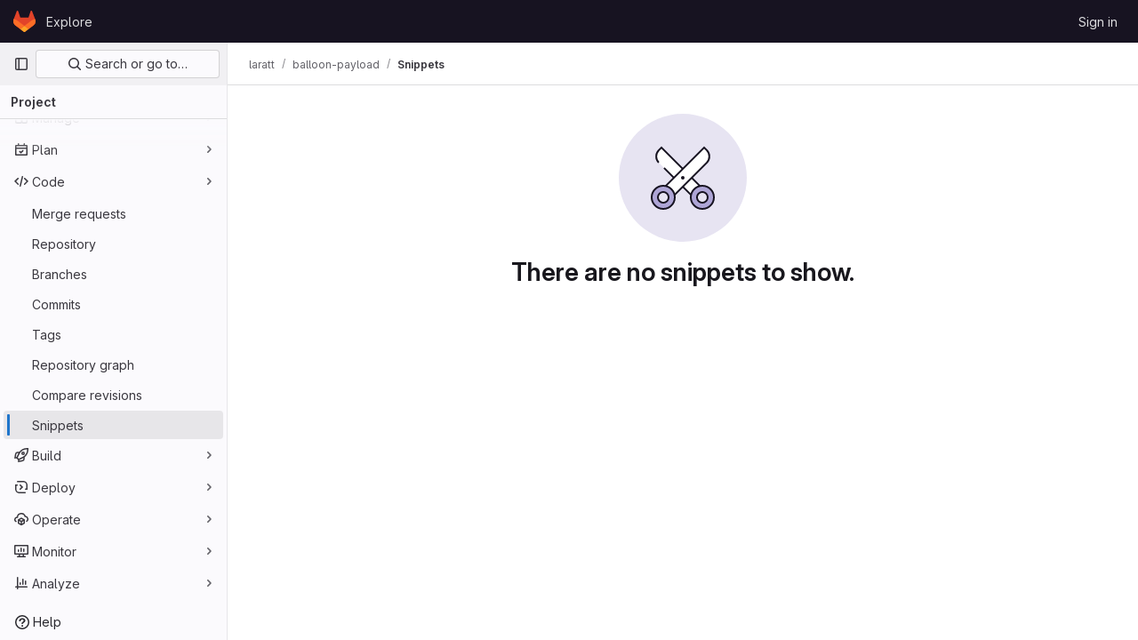

--- FILE ---
content_type: text/javascript; charset=utf-8
request_url: https://gitlab.eecs.umich.edu/assets/webpack/pages.projects.3a5fbf4b.chunk.js
body_size: 49
content:
(this.webpackJsonp=this.webpackJsonp||[]).push([[649],{239:function(p,s,c){c("HVBj"),p.exports=c("gjpc")}},[[239,1,0,2]]]);
//# sourceMappingURL=pages.projects.3a5fbf4b.chunk.js.map